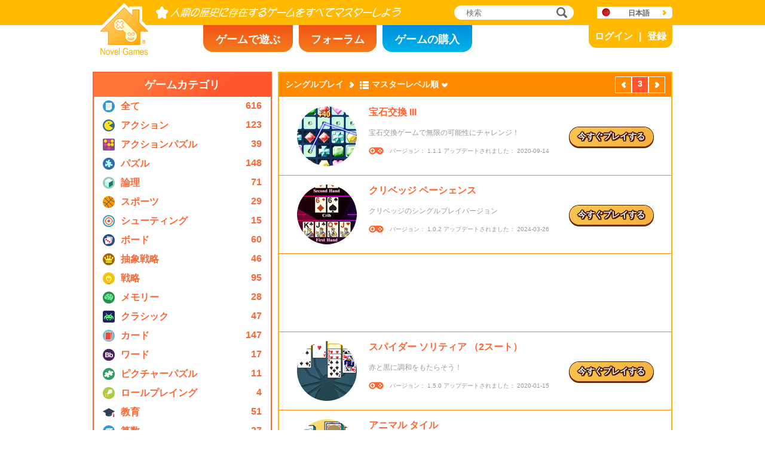

--- FILE ---
content_type: text/html; charset=utf8
request_url: https://www.novelgames.com/ja/single-player-games/sort-mastery-popularity/page-3/
body_size: 4734
content:
<!DOCTYPE html>
<html lang="ja">
<head>
<meta charset="utf-8">
<meta name="robots" content="all" />
<title>シングルプレイ | Novel Games</title>
<meta name="viewport" content="width=device-width, initial-scale=1" />
<meta property="og:title" content="シングルプレイ | Novel Games" />
<meta property="og:type" content="website" />
<meta property="og:image" content="https://staticz.novelgames.com/style/default/logo.png" />
<meta property="og:url" content="https://www.novelgames.com/ja/single-player-games/sort-mastery-popularity/page-3/" />
<meta property="og:site_name" content="Novel Games" />
<meta property="og:description" content="無料シングルプレイゲームで遊ぼう。カテゴリはアクション、シューティング、戦略、パズル他多数。毎月新しいゲームが登場！" />
<meta property="fb:app_id" content="10365647342" />
<meta name="keywords" content="スモールフラッシュゲーム、フラッシュゲーム、無料フラッシュゲーム、スモールゲーム、カジュアルゲーム、子ども向けゲーム、非暴力ゲーム、オンラインゲーム、オンラインゲーム、無料ゲーム、コンピューターゲーム、ゲーム、ゲーム、シングルプレイゲーム、シングルプレイ" />
<meta name="description" content="無料シングルプレイゲームで遊ぼう。カテゴリはアクション、シューティング、戦略、パズル他多数。毎月新しいゲームが登場！" />
<meta name="classification" content="Computer Multimedia" />
<meta name="rating" content="Safe For Kids" />
<meta name="copyright" content="2001 - 2026 Novel Games" />
<link rel="canonical" href="https://www.novelgames.com/ja/single-player-games/sort-mastery-popularity/page-3/"/>
<link rel="icon" type="image/vnd.microsoft.icon" sizes="64x64" href="/ja/favicon.ico" />
<link rel="apple-touch-icon" type="image/png" sizes="180x180" href="/ja/apple-touch-icon.png" />
<link rel="image_src" href="https://staticz.novelgames.com/style/default/logo.png" />
<link rel="stylesheet" media="(min-width:980px)" href="https://staticz.novelgames.com/style/default/common.25.css" type="text/css" />
<link rel="stylesheet" media="(min-width:980px)" href="https://staticz.novelgames.com/style/default/common_j.10.css" type="text/css" />
<link rel="stylesheet" media="(min-width:750px) and (max-width:979px)" href="https://staticz.novelgames.com/style/default/common750.9.css" type="text/css" />
<link rel="stylesheet" media="(min-width:750px) and (max-width:979px)" href="https://staticz.novelgames.com/style/default/common750_j.css" type="text/css" />
<link rel="stylesheet" media="(max-width:749px)" href="https://staticz.novelgames.com/style/default/common320.8.css" type="text/css" />
<link rel="stylesheet" media="(max-width:749px)" href="https://staticz.novelgames.com/style/default/common320_j.css" type="text/css" />
<link rel="stylesheet" media="(min-width:980px)" href="https://staticz.novelgames.com/style/default/categories.5.css" type="text/css" />
<link rel="stylesheet" media="(min-width:980px)" href="https://staticz.novelgames.com/style/default/gamelist.20.css" type="text/css" />
<link rel="stylesheet" media="(min-width:750px) and (max-width:979px)" href="https://staticz.novelgames.com/style/default/categories.5.css" type="text/css" />
<link rel="stylesheet" media="(min-width:750px) and (max-width:979px)" href="https://staticz.novelgames.com/style/default/gamelist750.8.css" type="text/css" />
<link rel="stylesheet" media="(min-width:750px) and (max-width:979px)" href="https://staticz.novelgames.com/style/default/gamelist750_j.css" type="text/css" />
<link rel="stylesheet" media="(max-width:749px)" href="https://staticz.novelgames.com/style/default/categories.5.css" type="text/css" />
<link rel="stylesheet" media="(max-width:749px)" href="https://staticz.novelgames.com/style/default/gamelist320.9.css" type="text/css" />
<link rel="alternate" type="application/rss+xml" title="人類の歴史に存在するゲームをすべてマスターしよう | Novel Games" href="https://www.novelgames.com/ja/rss/" />
<link rel="alternate" hreflang="en" href="https://www.novelgames.com/en/single-player-games/sort-mastery-popularity/page-3/" />
<link rel="alternate" hreflang="zh-HK" href="https://www.novelgames.com/zh-HK/single-player-games/sort-mastery-popularity/page-3/" />
<link rel="alternate" hreflang="zh-TW" href="https://www.novelgames.com/zh-HK/single-player-games/sort-mastery-popularity/page-3/" />
<link rel="alternate" hreflang="zh-MO" href="https://www.novelgames.com/zh-HK/single-player-games/sort-mastery-popularity/page-3/" />
<link rel="alternate" hreflang="zh" href="https://www.novelgames.com/zh/single-player-games/sort-mastery-popularity/page-3/" />
<link rel="alternate" hreflang="es" href="https://www.novelgames.com/es/single-player-games/sort-mastery-popularity/page-3/" />
<link rel="alternate" hreflang="ja" href="https://www.novelgames.com/ja/single-player-games/sort-mastery-popularity/page-3/" />
<link rel="alternate" hreflang="pt" href="https://www.novelgames.com/pt/single-player-games/sort-mastery-popularity/page-3/" />
<link rel="alternate" hreflang="de" href="https://www.novelgames.com/de/single-player-games/sort-mastery-popularity/page-3/" />
<link rel="alternate" hreflang="ar" href="https://www.novelgames.com/ar/single-player-games/sort-mastery-popularity/page-3/" />
<link rel="alternate" hreflang="fr" href="https://www.novelgames.com/fr/single-player-games/sort-mastery-popularity/page-3/" />
<link rel="alternate" hreflang="ru" href="https://www.novelgames.com/ru/single-player-games/sort-mastery-popularity/page-3/" />
<link rel="alternate" hreflang="ko" href="https://www.novelgames.com/ko/single-player-games/sort-mastery-popularity/page-3/" />
<link rel="alternate" hreflang="hi" href="https://www.novelgames.com/hi/single-player-games/sort-mastery-popularity/page-3/" />
<script type="application/ld+json">
{
	"@context" : "http://schema.org",
	"@type" : "Organization",
	"url" : "https://www.novelgames.com",
	"logo" : "https://staticz.novelgames.com/logo.png",
	"contactPoint" : [{
		"@type" : "ContactPoint",
		"telephone" : "+852 27860761",
		"contactType" : "customer service"
	}],
	"sameAs" : [
		"https://www.facebook.com/novelgames",
		"https://www.instagram.com/novel_games",
		"https://twitter.com/Novel_Games",
		"https://www.linkedin.com/company/novel-games-limited"
	]
}
</script>
<script type="application/ld+json">
{
	"@context" : "http://schema.org",
	"@type" : "WebSite",
	"url" : "https://www.novelgames.com",
	"name" : "Novel Games",
	"potentialAction": {
		"@type": "SearchAction",
		"target": "https://www.novelgames.com/search/?s={search_term_string}",
		"query-input": "required name=search_term_string"
	}
}
</script>
<script type="application/ld+json">
{
	"@context" : "http://schema.org",
	"@type" : "BreadcrumbList",
	"itemListElement" : [
		{
			"@type" : "ListItem",
			"position" : 1,
			"item" : {
				"@id" : "https://www.novelgames.com",
				"name" : "Novel Games"
			}
		}
		,{
			"@type" : "ListItem",
			"position" : 2,
			"item" : {
				"@id" : "https://www.novelgames.com/ja/games/",
				"name" : "\u5168\u3066"			}
		}
		,{
			"@type" : "ListItem",
			"position" : 3,
			"item" : {
				"@id" : "https://www.novelgames.com/ja/single-player-games/sort-mastery-popularity/page-3/",
				"name" : "\u30b7\u30f3\u30b0\u30eb\u30d7\u30ec\u30a4"			}
		}
	]
}
</script>
<script type="text/JavaScript" src="https://et.novelgames.com/ads.js?adTagUrl=" defer></script>
<script type="text/JavaScript" src="https://et.novelgames.com/displayEt.js" data-language="ja"  defer></script>
<script type="text/JavaScript" src="/ja/javascript/common.js" defer></script>
<script type="text/JavaScript" src="/ja/javascript/gamelist.js" defer></script>
<script type="text/JavaScript" src="/ja/javascript/gameindexpage.js" defer></script>
<!-- Global site tag (gtag.js) - Google Analytics -->
<script async src="https://www.googletagmanager.com/gtag/js?id=G-ZVEKDV2CF7"></script>
<script>
	window.dataLayer = window.dataLayer || [];
	function gtag(){dataLayer.push(arguments);}
	gtag('js', new Date());

	gtag('config', 'G-ZVEKDV2CF7');
</script>
</head>
<body>
<header id="commonHeader">
	<a id="commonLogo" href="https://www.novelgames.com/ja/" title="Novel Games">Novel Games</a>
	<div id="commonTagLine">人類の歴史に存在するゲームをすべてマスターしよう</div>
	<search>
		<input id="commonSearchInput" type="search" placeholder="検索"/>
		<a id="commonSearchButton" href="https://www.novelgames.com/ja/search/" title="検索">検索</a>
	</search>
	<nav>
		<a id="commonTabGames" href="https://www.novelgames.com/ja/games/" title="ゲームで遊ぶ">ゲームで遊ぶ</a>
		<a id="commonTabForums" href="https://www.novelgames.com/ja/forums/" title="フォーラム">フォーラム</a>
		<a id="commonTabLicense" href="https://license.novelgames.com/" title="ゲームの購入">ゲームの購入</a>
	</nav>
	<div id="commonNotLoggedIn">
		<a id="commonLoginButton" href="https://account.novelgames.com/ja/?redirect=https%3A%2F%2Fwww.novelgames.com%2Fja%2Fsingle-player-games%2Fsort-mastery-popularity%2Fpage-3%2F" title="ログイン">ログイン</a>
		<a id="commonRegisterButton" href="https://account.novelgames.com/ja/register/?redirect=https%3A%2F%2Fwww.novelgames.com%2Fja%2Fsingle-player-games%2Fsort-mastery-popularity%2Fpage-3%2F" title="登録">登録</a>
	</div>
	<div id="commonLoggedIn">
		<a id="commonLoggedInPicture"></a>
		<a id="commonLoggedInName">Name</a>
		<div id="commonLoggedInStars">0 / 2735</div>
		<div id="commonLoggedInCoins">0</div>
		<a id="commonLoggedInNotificationsIcon" title="Notifications">通知</a>
		<div id="commonLoggedInNotificationsCount">99</div>
	</div>
	<div id="commonAccountPopup">
		<h2>ユーザーアカウント</h2>
		<a id="commonAccountSettingsButton" href="https://account.novelgames.com/ja/?redirect=https%3A%2F%2Fwww.novelgames.com%2Fja%2Fsingle-player-games%2Fsort-mastery-popularity%2Fpage-3%2F">設定</a>
		<a id="commonAccountLogoutButton" href="https://account.novelgames.com/ja/members/logout.php">ログアウト</a>
		<div id="commonAccountLoadingIcon"></div>
	</div>
	<div id="commonNotificationsPopup">
		<h2>通知</h2>
		<div id="commonNotificationsNone">新しい通知はありません。</div>
		<div id="commonNotificationsList"></div>
	</div>
	<button type="button" id="commonLanguage" title="日本語">日本語</button>
	<div id="commonLanguagePopup">
		<h2>言語</h2>
		<a id="commonLanguageLink_e" href="https://www.novelgames.com/en/single-player-games/sort-mastery-popularity/page-3/" title="English">English</a>
		<a id="commonLanguageLink_c" href="https://www.novelgames.com/zh-HK/single-player-games/sort-mastery-popularity/page-3/" title="繁體中文">繁體中文</a>
		<a id="commonLanguageLink_sc" href="https://www.novelgames.com/zh/single-player-games/sort-mastery-popularity/page-3/" title="简体中文">简体中文</a>
		<a id="commonLanguageLink_s" href="https://www.novelgames.com/es/single-player-games/sort-mastery-popularity/page-3/" title="Español">Español</a>
		<a id="commonLanguageLink_p" href="https://www.novelgames.com/pt/single-player-games/sort-mastery-popularity/page-3/" title="Português">Português</a>
		<a id="commonLanguageLink_g" href="https://www.novelgames.com/de/single-player-games/sort-mastery-popularity/page-3/" title="Deutsch">Deutsch</a>
		<a id="commonLanguageLink_a" href="https://www.novelgames.com/ar/single-player-games/sort-mastery-popularity/page-3/" title="العربية">العربية</a>
		<a id="commonLanguageLink_f" href="https://www.novelgames.com/fr/single-player-games/sort-mastery-popularity/page-3/" title="français">français</a>
		<a id="commonLanguageLink_r" href="https://www.novelgames.com/ru/single-player-games/sort-mastery-popularity/page-3/" title="Русский">Русский</a>
		<a id="commonLanguageLink_k" href="https://www.novelgames.com/ko/single-player-games/sort-mastery-popularity/page-3/" title="한국어">한국어</a>
		<a id="commonLanguageLink_i" href="https://www.novelgames.com/hi/single-player-games/sort-mastery-popularity/page-3/" title="भारतीय">भारतीय</a>
	</div>
	<a id="commonMenuButton" title="メニュー">メニュー</a>
</header>
<main id="commonMain"><div id="gamelist">
	<section id="gamelistCategories">
		<h2>ゲームカテゴリ</h2>
		<nav id="gamelistCategoriesContent">
			<a class="gamelistCategory categoriesIconAll" href="/ja/games/sort-mastery-popularity/" title="全て">
				<div class="gamelistCategoryName">全て</div>
				<div class="gamelistCategoryCount">616</div>
			</a>
			<a class="gamelistCategory categoriesIcon-action" href="/ja/action-games/sort-mastery-popularity/" title="アクションゲーム">
				<div class="gamelistCategoryName">アクション</div>
				<div class="gamelistCategoryCount">123</div>
			</a>
			<a class="gamelistCategory categoriesIcon-action-puzzle" href="/ja/action-puzzle-games/sort-mastery-popularity/" title="アクションパズルゲーム">
				<div class="gamelistCategoryName">アクションパズル</div>
				<div class="gamelistCategoryCount">39</div>
			</a>
			<a class="gamelistCategory categoriesIcon-puzzle" href="/ja/puzzle-games/sort-mastery-popularity/" title="パズルゲーム">
				<div class="gamelistCategoryName">パズル</div>
				<div class="gamelistCategoryCount">148</div>
			</a>
			<a class="gamelistCategory categoriesIcon-logic" href="/ja/logic-games/sort-mastery-popularity/" title="論理ゲーム">
				<div class="gamelistCategoryName">論理</div>
				<div class="gamelistCategoryCount">71</div>
			</a>
			<a class="gamelistCategory categoriesIcon-sports" href="/ja/sports-games/sort-mastery-popularity/" title="スポーツゲーム">
				<div class="gamelistCategoryName">スポーツ</div>
				<div class="gamelistCategoryCount">29</div>
			</a>
			<a class="gamelistCategory categoriesIcon-shooting" href="/ja/shooting-games/sort-mastery-popularity/" title="シューティングゲーム">
				<div class="gamelistCategoryName">シューティング</div>
				<div class="gamelistCategoryCount">15</div>
			</a>
			<a class="gamelistCategory categoriesIcon-board" href="/ja/board-games/sort-mastery-popularity/" title="ボードゲーム">
				<div class="gamelistCategoryName">ボード</div>
				<div class="gamelistCategoryCount">60</div>
			</a>
			<a class="gamelistCategory categoriesIcon-abstract-strategy" href="/ja/abstract-strategy-games/sort-mastery-popularity/" title="抽象戦略ゲーム">
				<div class="gamelistCategoryName">抽象戦略</div>
				<div class="gamelistCategoryCount">46</div>
			</a>
			<a class="gamelistCategory categoriesIcon-strategy" href="/ja/strategy-games/sort-mastery-popularity/" title="戦略ゲーム">
				<div class="gamelistCategoryName">戦略</div>
				<div class="gamelistCategoryCount">95</div>
			</a>
			<a class="gamelistCategory categoriesIcon-memory" href="/ja/memory-games/sort-mastery-popularity/" title="メモリーゲーム">
				<div class="gamelistCategoryName">メモリー</div>
				<div class="gamelistCategoryCount">28</div>
			</a>
			<a class="gamelistCategory categoriesIcon-classic" href="/ja/classic-games/sort-mastery-popularity/" title="クラシックゲーム">
				<div class="gamelistCategoryName">クラシック</div>
				<div class="gamelistCategoryCount">47</div>
			</a>
			<a class="gamelistCategory categoriesIcon-card" href="/ja/card-games/sort-mastery-popularity/" title="カードゲーム">
				<div class="gamelistCategoryName">カード</div>
				<div class="gamelistCategoryCount">147</div>
			</a>
			<a class="gamelistCategory categoriesIcon-word" href="/ja/word-games/sort-mastery-popularity/" title="ワードゲーム">
				<div class="gamelistCategoryName">ワード</div>
				<div class="gamelistCategoryCount">17</div>
			</a>
			<a class="gamelistCategory categoriesIcon-picture-puzzle" href="/ja/picture-puzzle-games/sort-mastery-popularity/" title="ピクチャーパズルゲーム">
				<div class="gamelistCategoryName">ピクチャーパズル</div>
				<div class="gamelistCategoryCount">11</div>
			</a>
			<a class="gamelistCategory categoriesIcon-role-playing" href="/ja/role-playing-games/sort-mastery-popularity/" title="ロールプレイングゲーム">
				<div class="gamelistCategoryName">ロールプレイング</div>
				<div class="gamelistCategoryCount">4</div>
			</a>
			<a class="gamelistCategory categoriesIcon-educational" href="/ja/educational-games/sort-mastery-popularity/" title="教育ゲーム">
				<div class="gamelistCategoryName">教育</div>
				<div class="gamelistCategoryCount">51</div>
			</a>
			<a class="gamelistCategory categoriesIcon-math" href="/ja/math-games/sort-mastery-popularity/" title="算数ゲーム">
				<div class="gamelistCategoryName">算数</div>
				<div class="gamelistCategoryCount">27</div>
			</a>
			<a class="gamelistCategory categoriesIcon-music" href="/ja/music-games/sort-mastery-popularity/" title="ミュージックゲーム">
				<div class="gamelistCategoryName">ミュージック</div>
				<div class="gamelistCategoryCount">3</div>
			</a>
			<a class="gamelistCategory categoriesIcon-design" href="/ja/design-games/sort-mastery-popularity/" title="デザインゲーム">
				<div class="gamelistCategoryName">デザイン</div>
				<div class="gamelistCategoryCount">3</div>
			</a>
			<a class="gamelistCategory categoriesIcon-maze" href="/ja/maze-games/sort-mastery-popularity/" title="迷路ゲーム">
				<div class="gamelistCategoryName">迷路</div>
				<div class="gamelistCategoryCount">8</div>
			</a>
			<a class="gamelistCategory categoriesIcon-eyesight" href="/ja/eyesight-games/sort-mastery-popularity/" title="視力ゲーム">
				<div class="gamelistCategoryName">視力</div>
				<div class="gamelistCategoryCount">10</div>
			</a>
			<a class="gamelistCategory categoriesIcon-sudoku" href="/ja/sudoku-games/sort-mastery-popularity/" title="数独ゲーム">
				<div class="gamelistCategoryName">数独</div>
				<div class="gamelistCategoryCount">15</div>
			</a>
			<a class="gamelistCategory categoriesIcon-quiz" href="/ja/quiz-games/sort-mastery-popularity/" title="クイズゲーム">
				<div class="gamelistCategoryName">クイズ</div>
				<div class="gamelistCategoryCount">7</div>
			</a>
			<a class="gamelistCategory categoriesIcon-typing" href="/ja/typing-games/sort-mastery-popularity/" title="タイピングゲーム">
				<div class="gamelistCategoryName">タイピング</div>
				<div class="gamelistCategoryCount">4</div>
			</a>
			<a class="gamelistCategory categoriesIcon-driving" href="/ja/driving-games/sort-mastery-popularity/" title="ドライビングゲーム">
				<div class="gamelistCategoryName">ドライビング</div>
				<div class="gamelistCategoryCount">6</div>
			</a>
			<a class="gamelistCategory categoriesIcon-casino" href="/ja/casino-games/sort-mastery-popularity/" title="カジノゲーム">
				<div class="gamelistCategoryName">カジノ</div>
				<div class="gamelistCategoryCount">4</div>
			</a>
			<a class="gamelistCategory categoriesIconSpGames" href="/ja/single-player-games/sort-mastery-popularity/" title="シングルプレイ">
				<div class="gamelistCategoryName">シングルプレイ</div>
				<div class="gamelistCategoryCount">547</div>
			</a>
			<a class="gamelistCategory categoriesIconMpGames" href="/ja/multi-player-games/sort-mastery-popularity/" title="パーティーゲーム">
				<div class="gamelistCategoryName">パーティープレイ</div>
				<div class="gamelistCategoryCount">69</div>
			</a>
		</nav>
	</section>
	<span class="commonEt gamelistEtBottomLeftHolder" data-et-slot-name="gameListBottomLeft"></span>
	<ins class="commonEt gamelistEtBottomLeft750Holder" data-et-slot-name="gameListBottomLeft750"></ins>
	<div id="gamelistGames">
		<h2>シングルプレイ</h2>
		<a id="gamelistSort">マスターレベル順</a>
		<div id="gamelistSortPopup">
			<a href="https://www.novelgames.com/ja/single-player-games/">日付順</a>
			<a href="https://www.novelgames.com/ja/single-player-games/sort-popularity/">人気順</a>
			<a href="https://www.novelgames.com/ja/single-player-games/sort-name/">名前順</a>
			<div class="gamelistSortPopup_selected">マスターレベル順</div>
			<a href="https://www.novelgames.com/ja/single-player-games/sort-mastered/">マスターした人数順</a>
		</div>
		<div id="gamelistPagesTop">
			<a class="commonPreviousPageNoText" href="https://www.novelgames.com/ja/single-player-games/sort-mastery-popularity/page-2/" title="前" >前</a>
				<div class="commonPage_active">3</div>
				<a class="commonNextPageNoText" href="https://www.novelgames.com/ja/single-player-games/sort-mastery-popularity/page-4/" title="次" >次</a>
		</div>
			<div id="gamelistGamesContents">
				<section class="gamelistGame commonTemplate">
					<a class="gamelistGameIcon" href="" title=""><img src="" width="100" height="100" alt="" /></a>
					<h2 class="gamelistGameName"><a href="" title=""></a></h2>
					<div class="gamelistGameDescriptions"></div>
					<div id="commonGameVersion_" class="commonGameVersion">バージョン： #[VERSION] アップデートされました： #[DATE]</div>
					<div id="commonMasteryLevel_" class="commonMasteryLevel">あなたのマスターレベル:</div>
					<div id="commonOnlinePlayersText_" class="commonOnlinePlayersText">ログオンしているプレーヤー： ?</div>
					<a class="commonPlayNowButton" href="" title="今すぐプレイする">今すぐプレイする</a>
					<div class="commonNewIcon">新着</div>
					<div class="commonUpdatedIcon">更新</div>
				</section>
				<div class="commonEt gamelistGame commonTemplate gamelistEtInFeed" data-et-slot-name="gameListInFeed"></div>
				<div class="commonEt gamelistGame commonTemplate gamelistEtInFeed750" data-et-slot-name="gameListInFeed750"></div>
				<div class="commonEt gamelistGame commonTemplate gamelistEtInFeed320" data-et-slot-name="gameListInFeed320"></div>
		</div>
		<div id="gamelistLoading" style="display:block"></div>
		<div id="gamelistBottom">
		<div id="gamelistPagesBottom">
			<a class="commonPreviousPage" href="https://www.novelgames.com/ja/single-player-games/sort-mastery-popularity/page-2/" title="前" >前</a>
				<a class="commonPage" href="https://www.novelgames.com/ja/single-player-games/sort-mastery-popularity/" title="1">1</a>
				<a class="commonPage" href="https://www.novelgames.com/ja/single-player-games/sort-mastery-popularity/page-2/" title="2">2</a>
				<div class="commonPage_active">3</div>
				<a class="commonPage" href="https://www.novelgames.com/ja/single-player-games/sort-mastery-popularity/page-4/" title="4">4</a>
				<a class="commonPage" href="https://www.novelgames.com/ja/single-player-games/sort-mastery-popularity/page-5/" title="5">5</a>
				<div class="commonPage_dots">...</div>
				<a class="commonPage" href="https://www.novelgames.com/ja/single-player-games/sort-mastery-popularity/page-61/" title="61">61</a>
				<a class="commonPage commonTemplate" href="https://www.novelgames.com/ja/single-player-games/sort-mastery-popularity/page-99/" title="99">99</a>
				<div class="commonPage_active commonTemplate">99</div>
				<div class="commonPage_dots commonTemplate">...</div>
				<a class="commonNextPage" href="https://www.novelgames.com/ja/single-player-games/sort-mastery-popularity/page-4/" title="次" >次</a>
		</div>
			</div>
	</div></div>
</main>
<footer id="commonFooter">
	<a id="commonFooterFacebookIcon" href="https://www.facebook.com/novelgames" title="Facebook">Facebook</a>
	<a id="commonFooterInstagramIcon" href="https://www.instagram.com/novel_games" title="Instagram">Instagram</a>
	<a id="commonFooterTwitterIcon" href="https://twitter.com/Novel_Games" title="Twitter">Twitter</a>
	<a id="commonFooterLinkedInIcon" href="https://www.linkedin.com/company/novel-games-limited" title="LinkedIn">LinkedIn</a>
	<a id="commonFooterRSSIcon" href="https://www.novelgames.com/ja/rss/" title="RSS">RSS</a>

	<nav id="commonFooterLinks">
		<a href="https://www.novelgames.com/ja/suggestagame/" >ゲームを紹介</a><a
		href="https://www.novelgames.com/ja/contactus/">お問い合わせ</a><a
		href="https://www.novelgames.com/ja/adreports/" >不適切な広告を報告する</a><a
		href="https://www.novelgames.com/ja/sitemap/">サイトマップ</a><a
		href="https://www.novelgames.com/ja/pressreleases/">プレスリリース</a><a
		href="https://www.novelgames.com/ja/aboutus/" >会社概要</a><a
		href="https://www.novelgames.com/ja/career/" >採用情報</a><a
		href="https://www.novelgames.com/ja/privacystatement/">プライバシーポリシー</a>
	</nav>
	
	<div id="commonCopyright">Copyright &copy; 2001 - 2026 Novel Games Limited. All Rights Reserved.</div>
	<div id="commonTrademark">当ウェブサイトに含まれる商標はすべてその権利者が所有するものです。</div>
</footer>
</body>
</html>

--- FILE ---
content_type: text/html; charset=utf-8
request_url: https://www.google.com/recaptcha/api2/aframe
body_size: 249
content:
<!DOCTYPE HTML><html><head><meta http-equiv="content-type" content="text/html; charset=UTF-8"></head><body><script nonce="msB1oRP6m743uBuwbVm8jQ">/** Anti-fraud and anti-abuse applications only. See google.com/recaptcha */ try{var clients={'sodar':'https://pagead2.googlesyndication.com/pagead/sodar?'};window.addEventListener("message",function(a){try{if(a.source===window.parent){var b=JSON.parse(a.data);var c=clients[b['id']];if(c){var d=document.createElement('img');d.src=c+b['params']+'&rc='+(localStorage.getItem("rc::a")?sessionStorage.getItem("rc::b"):"");window.document.body.appendChild(d);sessionStorage.setItem("rc::e",parseInt(sessionStorage.getItem("rc::e")||0)+1);localStorage.setItem("rc::h",'1768438394085');}}}catch(b){}});window.parent.postMessage("_grecaptcha_ready", "*");}catch(b){}</script></body></html>

--- FILE ---
content_type: text/css;charset=UTF-8
request_url: https://staticz.novelgames.com/style/default/common_j.10.css
body_size: 225
content:
#commonLogo {
	background-image:url(common_j.webp), linear-gradient(white,white), url(common.webp);
}
#commonTagLine {
	width:411px;
	height:0px;
	padding-top:22px;
	overflow:hidden;
	background:url(common_j.webp) no-repeat -82px -1px;
}

#commonTabGames {
	position:absolute;
	left:calc(50% - 300px);
	top:42px;
	width:150px;
	padding-top:12px;
	height:33px;
}
#commonTabForums {
	position:absolute;
	left:calc(50% - 140px);
	top:42px;
	width:130px;
	padding-top:12px;
	height:33px;
}
#commonTabLicense {
	position:absolute;
	left:calc(50%);
	top:42px;
	width:150px;
	padding-top:12px;
	height:33px;
}
#commonLanguage {
	background-position:110px 6px, 30px 0px, -32px -98px;
}


.commonPlayNowButton {
	font-size:14px;
	height:25px;
	padding-top:7px;
}

#commonAccountPopup {
	min-width:150px;
}

#commonAccountSettingsButton,
#commonAccountLogoutButton {
	width:89px;
}

--- FILE ---
content_type: text/css;charset=UTF-8
request_url: https://staticz.novelgames.com/style/default/gamelist.20.css
body_size: 2013
content:
#gamelist {
	position:relative;
	display:flex;
	flex-direction:row;
	align-items:flex-start;
	width:970px;
	margin:0px auto;
}

#gamelist > span:first-of-type {
	position:static;
}
#gamelist > span:first-of-type:nth-last-of-type(2) {
	margin-bottom:610px;
}
#gamelist > span:first-of-type:nth-last-of-type(3) {
	margin-bottom:1220px;
}

#gamelistCategories {
	display:block;
	width:296px;
	border:2px solid #FF6633;
}
#gamelistCategories > h2 {
	font-size:18px;
	color:#FFFFFF;
	font-weight:bold;
	text-align:center;
	height:32px;
	padding-top:8px;
	background:linear-gradient(135deg, #FF763A 25%, #FF562D 75%);
	margin:0px;
}
.gamelistCategory {
	position:relative;
	display:block;
	width:20px;
	height:20px;
	border-width:6px 261px 6px 15px;
	border-style:solid;
	border-color:white;
	background-origin:content-box;
	background-clip:content-box;
}
.gamelistCategory:hover {
	background-color:#F4F3F0;
	border-color:#F4F3F0;
}
.gamelistCategoryName {
	position:absolute;
	left:30px;
	top:0px;
	display:block;
	width:190px;
	font-size:16px;
	font-weight:bold;
	color:#FF6633;
}
.gamelistCategoryCount {
	position:absolute;
	left:226px;
	top:0px;
	display:block;
	width:40px;
	text-align:right;
	font-size:16px;
	font-weight:bold;
	color:#FF6633;
}

.gamelistEtBottomLeftHolder {
	position:absolute;
	left:0px;
	bottom:0px;
	display:block;
	width:300px;
	height:600px;
	overflow:hidden;
}
.gamelistEtBottomLeftHolder:last-of-type {
	bottom:0px;
}
.gamelistEtBottomLeftHolder:nth-last-of-type(2) {
	bottom:610px;
}
.gamelistEtBottomLeft {
	width:300px;
	height:600px;
	overflow:hidden;
}
.gamelistEtBottomLeft750Holder {
	display:none;
}

#gamelistIntro {
	position:absolute;
	top:0px;
	right:0px;
	width:614px;
	height:104px;
	padding:20px;
	border:3px solid #F26518;
}
#gamelistIntroTitle {
	font-weight:bold;
	font-size:20px;
	color:#FF6633;
	margin:0px;
}
#gamelistIntroText {
	font-size:14px;
	margin-top:20px;
}

#gamelistGames {
	position:relative;
	width:656px;
	padding-bottom:40px;
	border:2px solid #FFB600;
	margin-left:10px;
}
#gamelistIntro + #gamelistGames {
	margin-top:160px;
}
#gamelistGames > h2,
#gamelistSort {
	position:relative;
	display:table-cell;
	font-size:14px;
	font-weight:bold;
	color:white;
	vertical-align:middle;
	height:40px;
	margin:0px;
	z-index:1;
}
#gamelistGames > h2 {
	padding:0px 10px 0px 10px;
}
#gamelistSort {
	padding:0px 15px 0px 37px;
	background-image:
		url([data-uri]), 
		url([data-uri]),
		url([data-uri]);
	background-repeat:no-repeat, no-repeat, no-repeat;
	background-position:right center, 17px center, left center;
	cursor:pointer;
}
#gamelistSortPopup {
	position:absolute;
	left:0px;
	top:30px;
	border:1px solid #ffba00;
	border-radius:3px;
	box-shadow: 2px 2px 5px rgba(0,0,0,0.4);
	z-index:99;
	visibility:hidden;
}
#gamelistSortPopup > a,
.gamelistSortPopup_selected {
	display:block;
	height:21px;
	padding:4px 10px 0px 30px;
	font-size:14px;
	font-weight:bold;
	color:#666666;
	vertical-align:middle;
	background-color:white;
}
#gamelistSortPopup > a:hover {
	text-decoration:none;
	background-color:#F4F3F0;
}
.gamelistSortPopup_selected {
	background-image:url([data-uri]);
	background-repeat:no-repeat;
	background-position:10px center;
}
#gamelistPagesTop,
#gamelistPagesBottom {
	position:absolute;
	display:flex;
	justify-content:flex-end;
	width:646px;
	height:28px;
	padding:6px 10px 6px 0px;
	background:#FF8A00;
	text-align:right;
}
#gamelistPagesTop {
	top:0px;
}
#gamelistPagesBottom {
	bottom:0px;
}
.gamelistGame {
	position:relative;
	min-height:130px;
	background:white;
	border-top:1px solid #FF8A00;
}
.gamelistGame:first-child {
	border-top:1px solid white;
}
.gamelistGameIcon {
	display:block;
	width:100px;
	height:100px;
	margin:15px 0px 0px 30px;
}
.gamelistGameName {
	display:table;
	max-width:320px;
	font-size:16px;
	font-weight:bold;
	color:#FF6633;
	margin:-100px 0px 0px 150px;
}
.gamelistGameIcon:hover + .gamelistGameName {
	text-decoration:underline;
}
.gamelistGameDescriptions {
	max-width:320px;
	margin:15px 0px 0px 150px;
}
.gamelistGame > .commonGameVersion,
.gamelistGame > .commonOnlinePlayersText {
	display:block;
	font-size:10px;
	height:13px;
	padding:0px 0px 0px 35px;
	background-image:linear-gradient(white,white), url(common.webp);
	background-repeat:no-repeat, no-repeat;
	margin:15px 0px 0px 150px;
}
.gamelistGame > .commonGameVersion {
	background-position:25px 0px, -19px -248px;
}
.gamelistGame > .commonOnlinePlayersText {
	background-position:25px 0px, -45px -248px;
}
.gamelistGame > .commonMasteryLevel {
	font-size:14px;
	font-weight:bold;
	color:#FF9000;
	padding-bottom:25px;
	margin:15px 0px 10px 150px;
}
.gamelistGame > .commonPlayNowButton {
	position:absolute;
	right:30px;
	top:50px;
}
.gamelistGame > .commonNewIcon,
.gamelistGame > .commonUpdatedIcon {
	position:absolute;
	left:20px;
	top:10px;
}

.gamelistEtInFeed {
	height:130px;
	overflow:hidden;
	transition:all 5000ms ease;
}
.gamelistEtInFeed750,
.gamelistEtInFeed320 {
	display:none;
}

#gamelistLoading {
	display:none;
	height:200px;
	background:url(loading.gif) no-repeat center;
	margin:0px auto;
}

#gamelistNoMatchesFound {
	padding:50px 0px;
	font-size:20px;
	font-weight:bolder;
	text-align:center;
}

#gamelistBottom {
	width:664px;
	margin:0px auto;
}

#gamelistBelowEtHolder {
	margin-top:10px;
}
#gamelistBelowEt {
	width:946px;
	padding:10px;
	border:2px solid #FFB600;
	background:white;
	margin:0px auto;
	overflow:hidden;
}

--- FILE ---
content_type: text/css;charset=UTF-8
request_url: https://staticz.novelgames.com/style/default/gamelist750_j.css
body_size: -67
content:
.categoriesIcon3 > .gamelistCategoryName {
	font-size:13px;
}
.categoriesIcon35 > .gamelistCategoryName {
	font-size:13px;
}
.categoriesIcon19 > .gamelistCategoryName {
	font-size:13px;
}